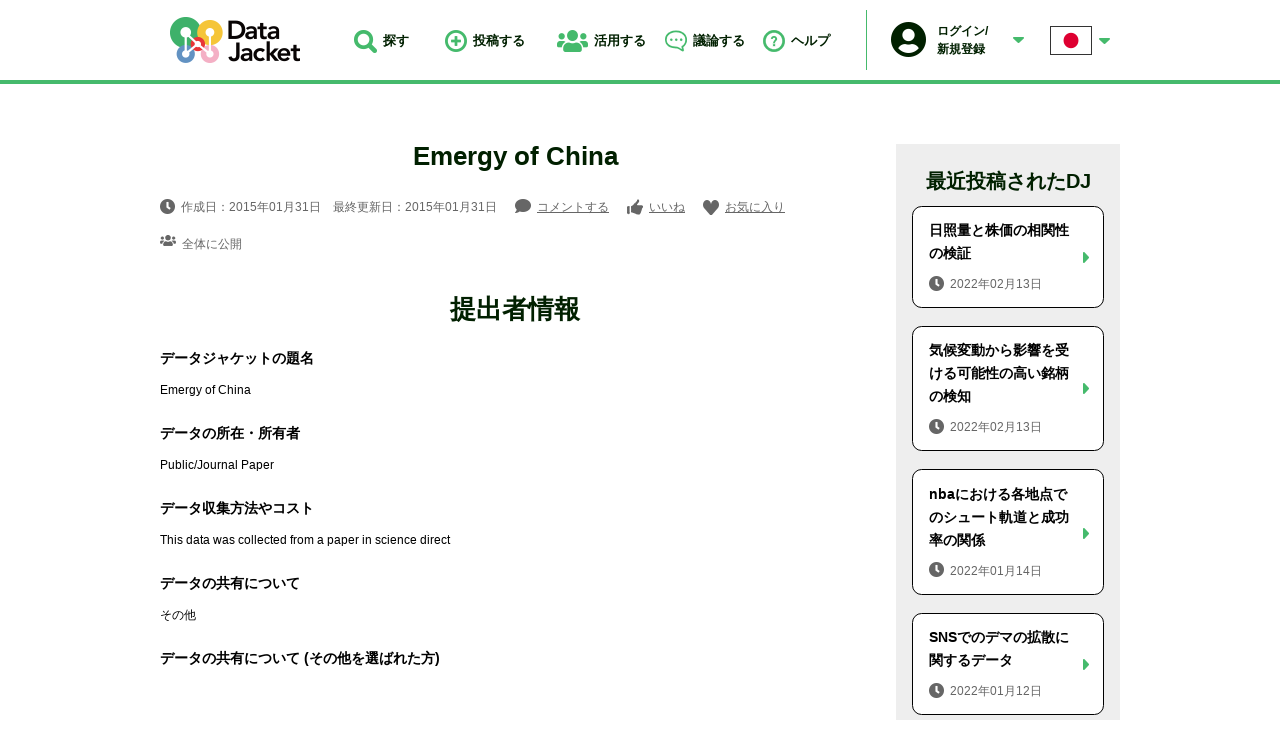

--- FILE ---
content_type: text/html; charset=UTF-8
request_url: https://datajacket.org/data-jacket/4294/
body_size: 14454
content:

<!DOCTYPE html>
<html lang="ja">
<head>
<meta http-equiv="Content-Type" content="text/html; charset=utf-8">
<meta http-equiv="X-UA-Compatible" content="IE=edge">
<meta name="viewport" content="width=device-width, initial-scale=1.0, user-scalable=no">
<meta name="format-detection" content="telephone=no">
<meta name="keywords" content="data, データ, データジャケット, datajacket, IMDJ, イノベーション, アイデア創出,  データ駆動型イノベーション創出, データ価値" />
<meta name="description" content="Emergy of China詳細ページ" />
<meta name="format-detection" content="telephone=no">
<title>Emergy of China | データジャケット</title>
<meta property="og:locale" content="ja_JP" />
<meta property="og:type" content="article" />
<meta property="og:title" content="Emergy of China | データジャケット" />
<meta property="og:description" content="Emergy of China詳細ページ" />
<meta property="og:url" content="https://datajacket.org/data-jacket/4294/" />
<meta property="og:site_name" content="データジャケット" />
<meta property="og:image" content="https://datajacket.org/common/images/home/img_mv_05.png" />
<meta property="og:image:secure_url" content="https://datajacket.org/common/images/home/img_mv_05.png" />
<meta name="twitter:card" content="summary_large_image" />
<meta name="twitter:description" content="Emergy of China詳細ページ" />
<meta name="twitter:title" content="Emergy of China | データジャケット" />
<meta name="twitter:image" content="https://datajacket.org/common/images/home/img_mv_05.png" />
<meta property="fb:app_id" content="207788049856976" />
<link rel="shortcut icon" href="/favicon.ico" />
<link href="/common/css/style.css" rel="stylesheet">
<script src="/common/js/libs.min.js"></script>
<script src="/common/js/common.js"></script>
<script src="/common/js/cytoscape/bluebird.min.js" charset="UTF-8"></script><script src="/common/js/cytoscape/cytoscape.js" charset="UTF-8"></script><script src="/common/js/cytoscape/cytoscape-navigator.js" charset="UTF-8"></script><script src="/common/js/cytoscape/cytoscape-cxtmenu.js" charset="UTF-8"></script><script src="/common/js/data-jacket.js"></script><!-- Global site tag (gtag.js) - Google Analytics -->
<script async src="https://www.googletagmanager.com/gtag/js?id=G-P5B7H4LG0Q"></script>
<script>
  window.dataLayer = window.dataLayer || [];
  function gtag(){dataLayer.push(arguments);}
  gtag('js', new Date());

  gtag('config', 'G-P5B7H4LG0Q');
</script>
</head>
<body id="data-jacket">
<div id="document">
<header id="globalHd">
	<div class="content">
					<p id="gLogo">
					<a href="/"><img src="/common/images/logo_g.png" alt="Data jacket"></a>
					</p>
				<nav id="globalNav">
	<ul>
		<li><a href="#serchHd" class="js-trigger-show"><i><img src="/common/images/icn_serch_01.png" alt=""></i>探す</a></li>
		<li><a href="/entry/"><i><img src="/common/images/icn_post_01.png" alt=""></i>投稿する</a></li>
		<li class="js-pop">
			<span><i><img src="/common/images/icn_util_01.png" alt=""></i>活用する</span>
			<div class="list js-popContent">
				<ul>
					<li><a href="https://imdj.datajacket.org/basic_info/">IMDJを開催</a></li>
					<li><a href="https://imdj.datajacket.org/participate/">IMDJに参加</a></li>
					<li><a href="/group/">グループを作成</a></li>
				</ul>
			</div>
		</li>
		<li class="js-pop">
			<span><i><img src="/common/images/icn_speech_02.png" alt=""></i>議論する</span>
			<div class="list js-popContent">
				<ul>
					<li><a href="/dj_forum/">トピックを探す</a></li>
					<li><a href="/dj_forum/entry/">トピックを投稿</a></li>
				</ul>
			</div>
		</li>
		<li class="js-pop">
			<span><i><img src="/common/images/icn_question_01.png" alt=""></i>ヘルプ</span>
			<div class="list js-popContent">
				<ul>
					<li><a href="/about-dj/">DJとは</a></li>
					<li><a href="/about-imdj/">IMDJとは</a></li>
					<li><a href="/use-dj/">How to use</a></li>
				</ul>
			</div>
		</li>
	</ul>
</nav>		<div id="userBox">
						<div class="users js-pop">
								<div class="inner">
					<p class="img"><img src="/common/images/img_man_01.png" alt=""></p>
					<p class="name">ログイン/<br>新規登録</p>
				</div>
				<div class="list js-popContent">
					<ul>
						<li><a href="/login/">ログイン</a></li>
						<li><a href="/regist/">新規登録</a></li>
					</ul>
				</div>
							</div>
						<div class="lang js-pop">
	<div class="inner"><img src="/common/images/img_lang_ja.png" alt=""></div>
	<div class="list js-popContent">
		<ul id="langChang">
			<li><a href="?lang=japan" data-lang="japan">日本語</a></li>
			<li><a href="?lang=english" data-lang="english">英語</a></li>
		</ul>
	</div>
	</div>		</div>
		<div id="serchHd" class="js-show-content">
			<form name="search" class="serchForm" action="/search/" method="post">
				<input type="hidden" name="token" value="da39a3ee5e6b4b0d3255bfef95601890afd80709">
				<div class="searchFild">
					<input type="text" name="search_value" value="" placeholder="データに関連するキーワードを入力">
					<button type="submit" name="searchBtn" class="js-hv-img"><img src="/common/images/icn_serch_off.png" alt=""></button>
				</div>
			</form>
		</div>
	</div>
</header><main id="globalMain" data-id="">
<div class="postColumun">
	<div class="postDitial">
	<h1 class="headingTypeA01">Emergy of China </h1>
			<div class="infoBox">
			<ul class="info">
				<li class="time"><i><img src="/common/images/icn_time_01.png" alt=""></i>作成日：2015年01月31日　最終更新日：2015年01月31日</li>
				<li class="comment"><i><img src="/common/images/icn_speech_01.png" alt=""></i><a href="#commentForm">コメントする</a></li>
				<li class="nice"><i><img src="/common/images/icn_iine_01.png" alt=""></i><span id="niceBtn" data-id="4294" data-title="Emergy of China " >いいね</span></li>
				<li class="favorite"><i><img src="/common/images/icn_hart_01.png" alt=""></i><span id="favariteBtn" data-id="4294" data-title="Emergy of China " >お気に入り</span></li>
			</ul>
			<p class="range"><i><img src="/common/images/icn_util_02.png" alt=""></i>全体に公開</p>
		</div>
		<!-- <div class="btnWrap graphBtn01"><a href="#howtouse" class="btn js-cy"><i><img src="/common/images/icn_graph_w.png" alt=""></i>知識グラフを表示</a></div> -->
		<h2 class="headingTypeA01">提出者情報</h2>
		<table class="formTable01">
			<tbody>
				<tr>
					<th>データジャケットの題名</th>
					<td>Emergy of China </td>
				</tr>
				<tr>
					<th>データの所在・所有者</th>
					<td>Public/Journal Paper </td>
				</tr>
				<tr>
					<th>データ収集方法やコスト</th>
					<td>This data was collected from a paper in science direct</td>
				</tr>
				<tr>
					<th>データの共有について</th>
					<td>その他</td>
				</tr>
				<tr>
					<th>データの共有について (その他を選ばれた方)</th>
					<td></td>
				</tr>
			</tbody>
		</table>
		<h2 class="headingTypeA01">データの分析・シミュレーションについて</h2>
		<table class="formTable01">
			<tbody>
				<tr>
					<th>データの種類</th>
					<td>
											<span>時系列</span>
										</td>
				</tr>
				<tr>
					<th>データの変数（パラメーター）の変数名</th>
					<td>THE 3 LAST RAWS ARE RATIOS|THE VARIABLES ARE THE EMERGY FLOW PER TYPE FOR EXAMPLE RENEWABLE AND NON RENEWABLE ARE NOT THE SAME</td>
				</tr>
				<tr>
					<th>データの概要説明</th>
					<td>This data is the Emergy flow in the Chinese economy from 1978 to 2005.? The Emergy is the amount of embodied Solar energy in ressources, product and services that flow in the economy.? I want to apply the same methodology to study the Japanese economy.? This data is already public.</td>
				</tr>
				<tr>
					<th>想定しているデータの分析・シミュレーションプロセス</th>
					<td>every year has a different economic activity therefore the emergy flow will change according to the year </td>
				</tr>
				<tr>
					<th>想定しているデータの分析・シミュレーションプロセスの結果　（データ分析結果／ツールの出力／典型例など）</th>
					<td>The expected outcome is revolutionary 
by comparing different type of emergy flows we judge if an economy is sustainable or not. </td>
				</tr>
				<tr>
					<th>上記の分析・シミュレーションプロセス以外に期待する分析</th>
					<td></td>
				</tr>
			</tbody>
		</table>
		<h2 class="headingTypeA01">その他</h2>
		<table class="formTable01">
			<tbody>
				<tr>
					<th>自由記述</th>
					<td></td>
				</tr>
				<tr>
					<th>入手したいデータ／ツール</th>
					<td>as for me I would like to understand the real relationship between nonrenewable flow and GDP 

</td>
				</tr>
				<tr>
					<th>可視化情報</th>
					<td>
																							</td>
				</tr>
				<tr>
					<th>サンプルデータ</th>
					<td>
										</td>
				</tr>
			</tbody>
		</table>
		<!-- 
		<div class="btnWrap graphBtn02"><a href="#howtouse" class="btn js-cy"><i><img src="/common/images/icn_graph_w.png" alt=""></i>知識グラフを表示</a></div>
		<ul class="noteList">
			<li>※知識グラフ：このデータに関するソリューション・要求および関連するデータの関係性を示すグラフ</li>
		<ul>
		-->
	</div>
	<div class="postRight">
	<div class="recommendPost">
	<h2 class="headingTypeA01">最近投稿されたDJ</h2>
	   <div class="oneBox"><a href="https://datajacket.org/data-jacket/6706/" class="js-hv-img js-actionLog">
		 <h3 class="ttl">日照量と株価の相関性の検証</h3>
		 <p class="time"><i><img src="/common/images/icn_time_01_off.png" alt=""></i>2022年02月13日</p>
	 </a></div>
      <div class="oneBox"><a href="https://datajacket.org/data-jacket/6705/" class="js-hv-img js-actionLog">
		 <h3 class="ttl">気候変動から影響を受ける可能性の高い銘柄の検知</h3>
		 <p class="time"><i><img src="/common/images/icn_time_01_off.png" alt=""></i>2022年02月13日</p>
	 </a></div>
      <div class="oneBox"><a href="https://datajacket.org/data-jacket/6696/" class="js-hv-img js-actionLog">
		 <h3 class="ttl">nbaにおける各地点でのシュート軌道と成功率の関係</h3>
		 <p class="time"><i><img src="/common/images/icn_time_01_off.png" alt=""></i>2022年01月14日</p>
	 </a></div>
      <div class="oneBox"><a href="https://datajacket.org/data-jacket/6692/" class="js-hv-img js-actionLog">
		 <h3 class="ttl">SNSでのデマの拡散に関するデータ</h3>
		 <p class="time"><i><img src="/common/images/icn_time_01_off.png" alt=""></i>2022年01月12日</p>
	 </a></div>
      <div class="oneBox"><a href="https://datajacket.org/data-jacket/6691/" class="js-hv-img js-actionLog">
		 <h3 class="ttl">国民幸福度データ</h3>
		 <p class="time"><i><img src="/common/images/icn_time_01_off.png" alt=""></i>2022年01月12日</p>
	 </a></div>
   </div>	</div>
</div>
<div id="commentForm">
	<div id="respond" class="comment-respond">
		<h3 id="reply-title" class="comment-reply-title">コメントフォーム <small><a rel="nofollow" id="cancel-comment-reply-link" href="/data-jacket/4294/#respond" style="display:none;">コメントをキャンセル</a></small></h3><form action="https://datajacket.org/wp-comments-post.php" method="post" id="commentform" class="comment-form"><div class="comment-form-captcha">
    <p><label for="captcha_code">画像認証<span class="required">必須</span></label></p>
    <div><img src="https://datajacket.org/wp-content/plugins/BcChloe-simple-captcha-master/tmp/242428509.png" alt="captcha" width="144" height="48" /></div>
    <input id="comment_captcha_code" name="comment_captcha_code" size="4" type="text" />
    <input id="comment_captcha_prefix" name="comment_captcha_prefix" type="hidden" value="242428509" />
</div>
<p class="comment-form-comment"><label for="comment">コメント <span class="required" aria-hidden="true">*</span></label> <textarea id="comment" name="comment" cols="45" rows="8" maxlength="65525" required="required"></textarea></p><p class="formNote"><label><input type="checkbox" id="checked" required>利用規約に同意する（チェックしないと送信できません）</label>利用規約は<a href="/privacy/">こちら</a>からご確認下さい。</p><p class="commentName"><label for="author">名前 <span class="required">必須</span></label> <input id="author" name="author" type="text" value="" size="30" /></p>
<p class="commentEmail"><label for="email">メールアドレス <span class="required">必須</span></label> <input id="email" name="email" type="text" value="" size="30" /></p>
<p class="form-submit"><input name="submit" type="submit" id="submit" class="submit" value="上記内容で送信する" /> <input type='hidden' name='comment_post_ID' value='4294' id='comment_post_ID' />
<input type='hidden' name='comment_parent' id='comment_parent' value='0' />
</p></form>	</div><!-- #respond -->
	</div><div id="connectionTopic" class="connectionWrap">
	<h2 class="headingTypeA01">関連するトピック</h2>
			<p class="lead">関連するトピックはありません。</p>
			<div class="btnWrap"><a href="/dj_forum/entry/?dj-id=4294&dj-name=Emergy of China " class="btn">このDJのトピックを投稿</a></div>
</div>
</main>
<aside id="globalAside">
	<div id="contact">
		<h2 class="headingTypeA01">お問い合わせ先</h2>
	<div class="inner">
		<h3 class="ttl">東京大学大学院工学系研究科 システム創成学専攻 大澤研究室</h3>
		<ul>
			<li class="map">〒113-8654<br>東京都文京区本郷7-3-1　東京大学本郷キャンパス工学部8号館5階514号室</li>
			<li class="mail"><a href="mailto:info@panda.sys.t.u-tokyo.ac.jp">info@panda.sys.t.u-tokyo.ac.jp</a></li>
		</ul>
	</div>
	</div></aside><div id="loadingAnime" class="loadingWrap">
	<figure class="img"><img src="/common/images/img_loading_g.png" alt=""></figure>
</div>
<footer id="globalFt">
	<div class="inner">
		<address>&copy;Copyright 2018 Data Jacket ALL Right Reserved.</address>
		<p><a href="/privacy/">プライバシーポリシー</a></p>
	</div>
</footer>
<!-- / #document --></div>